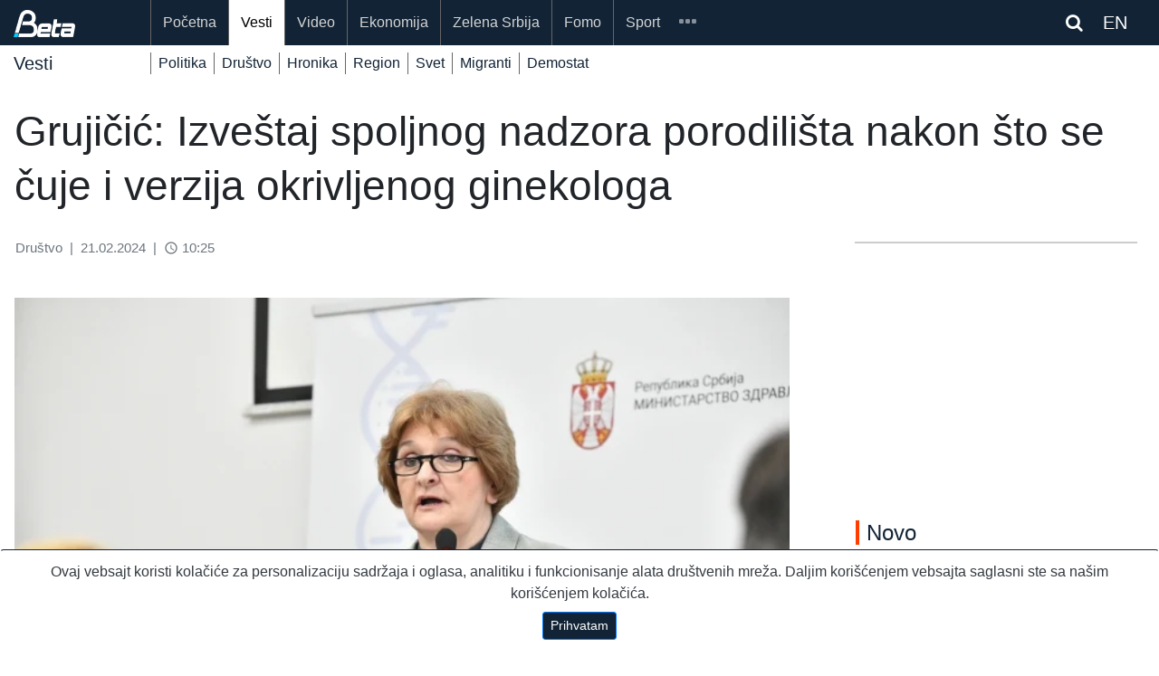

--- FILE ---
content_type: text/html; charset=UTF-8
request_url: https://beta.rs/content/200438-grujicic-izvestaj-spoljnog-nadzora-porodilista-nakon-sto-se-cuje-i-verzija-okrivljenog-ginekologa
body_size: 12345
content:
<!doctype html>
<html lang="en">
<head>
    <!-- Google tag (gtag.js) -->
<script async src="https://www.googletagmanager.com/gtag/js?id=G-ZLFBJTGXSB"></script>
<script>
    window.dataLayer = window.dataLayer || [];
    function gtag(){dataLayer.push(arguments);}
    gtag('js', new Date());

    gtag('config', 'G-ZLFBJTGXSB');
</script>

<!-- Default Statcounter code for Beta http://beta.rs -->
<script type="text/javascript">
    var sc_project=10754211;
    var sc_invisible=1;
    var sc_security="545a7340";
</script>
<script type="text/javascript"
        src="https://www.statcounter.com/counter/counter.js"
        async></script>
<noscript><div class="statcounter"><a title="Web Analytics"
                                      href="https://statcounter.com/" target="_blank"><img
                    class="statcounter"
                    src="https://c.statcounter.com/10754211/0/545a7340/1/"
                    alt="Web Analytics"
                    referrerPolicy="no-referrer-when-downgrade"></a></div></noscript>
<!-- End of Statcounter Code -->

<script type="text/javascript" src="https://platform-api.sharethis.com/js/sharethis.js#property=64786ba3413e9c001905a41b&product=inline-share-buttons&source=platform" async="async"></script>
<script src="https://ug.contentexchange.me/static/tracker.js" async></script>
<script src="https://cdn.onesignal.com/sdks/OneSignalSDK.js" defer></script>
<script>
    window.OneSignal = window.OneSignal || [];
    OneSignal.push(function() {
        OneSignal.init({
            appId: "52e965ea-ec58-4842-b1fa-8113f9942605",
        });
    });
</script>    <meta name="theme-color" content="#112335"/>


    <meta name="mobile-web-app-capable" content="yes">
    <meta name="application-name" content="BetaRS">
    <link rel="icon" sizes="512x512" href="/static/beta-logo-512.png">

    <meta charset="utf-8">
    <meta http-equiv="X-UA-Compatible" content="IE=edge"/>
    <meta name="viewport" content="width=device-width, initial-scale=1, shrink-to-fit=no">
    <link rel="manifest" href="/manifest.json">
    <meta name="csrf-token" content="XIvqbN1hEI5eUGKNMIWAuAZ3QkXhAZe1tNpUveTg">
    <link rel="icon" type="image/png" href="/">
    <link rel="shortcut icon" href="/static/beta-logo-192.png" type="image/x-icon"/>

    <link rel="stylesheet" href="https://beta.rs/bootstrap/css/bootstrap.min.css">
    <link rel="stylesheet" href="https://maxcdn.bootstrapcdn.com/font-awesome/4.6.3/css/font-awesome.min.css">
    <link rel="stylesheet" href="https://beta.rs/css/app.css">
    <link rel="stylesheet" href="https://beta.rs/css/betars.css?v1">
    
    <script src="/js/jquery-3.2.1.min.js"></script>
    
    
    <meta name="description" content="ministarka zdravlja danica grujičić izjavila je jutros da očekuje da će u narednih nedelju ili dve, biti objavljeni rezultati stručnog nadzora porodili"/>
    <meta property="og:url"
      content="https://beta.rs//content/200438-grujicic-izvestaj-spoljnog-nadzora-porodilista-nakon-sto-se-cuje-i-verzija-okrivljenog-ginekologa"/>
<meta property="og:type" content="article"/>
<meta property="og:title" content="Grujičić: Izveštaj spoljnog nadzora porodilišta nakon što se čuje i verzija okrivljenog ginekologa"/>
<meta property="og:description" content="ministarka zdravlja danica grujičić izjavila je jutros da očekuje da će u narednih nedelju ili dve, biti objavljeni rezultati stručnog nadzora porodili"/>
    <meta property="og:image" content="https://lh3.googleusercontent.com/Lmz3-sWkgG-5nI0HcyYcMZuN2Vsowrq6m6Halsk2SkUddGPf-n1j0UFVCWPSTb_enMBkW1n9lwOOSeN_-2nvfuIKSAli6gCo"/>


<meta name="twitter:card" content="summary_large_image" />
<meta name="twitter:title" content="Grujičić: Izveštaj spoljnog nadzora porodilišta nakon što se čuje i verzija okrivljenog ginekologa" />
<meta name="twitter:description" content="ministarka zdravlja danica grujičić izjavila je jutros da očekuje da će u narednih nedelju ili dve, biti objavljeni rezultati stručnog nadzora porodili" />
<meta name="twitter:site" content="@AgencijaBeta" />
<meta name="twitter:creator" content="@AgencijaBeta" />

<meta property="twitter:image" content="https://lh3.googleusercontent.com/Lmz3-sWkgG-5nI0HcyYcMZuN2Vsowrq6m6Halsk2SkUddGPf-n1j0UFVCWPSTb_enMBkW1n9lwOOSeN_-2nvfuIKSAli6gCo"/>
<script src="https://ug.contentexchange.me/static/tracker.js" async></script>
    <title>    Grujičić: Izveštaj spoljnog nadzora porodilišta nakon što se čuje i verzija okrivljenog ginekologa - BetaRS
</title>
    <script async src="https://securepubads.g.doubleclick.net/tag/js/gpt.js"></script>
    <script>
        window.googletag = window.googletag || {cmd: []};
        googletag.cmd.push(function () {
            googletag.defineSlot('/20059645/sec_eko_top', [[970, 250], [728, 90], [320, 100], [320, 50]], 'div-gpt-ad-1660741741449-0').addService(googletag.pubads());
            googletag.pubads().enableSingleRequest();
            googletag.pubads().collapseEmptyDivs();
            googletag.enableServices();
        });

        document.addEventListener('scroll', function () {
            if (!window.articleRead) {
                gtag('event', 'article_read', {
                    'event_category': 'engagement',
                    'event_label': '/content/200438-grujicic-izvestaj-spoljnog-nadzora-porodilista-nakon-sto-se-cuje-i-verzija-okrivljenog-ginekologa',
                    'value': 30
                });
                window.articleRead = true;
            }
        });
    </script>
    
    
    
    
    

    
</head>
<body>
<div id="app">

    <section id="header"></section>

    <section id="navigation">
        
            <div class="mainmenu">
    <div class="container article">
        <nav class="navbar navbar-expand-xl navbar-dark">
            <a class="navbar-brand" href="/">
                                <img src="/static/beta_logo_blue.png" alt="BetaRS Logo" class="img-fluid" style="width:50%;">
            </a>













            <div class="searchlink order-md-1 order-sm-2"  id="searchlink">
    <div class="ml-1">
        
        
        
        <span class="fa fa-search text-white" ></span>

        <a target="_blank" href="https://betabriefing.com" class="d-inline ml-3 text-white">
            EN
        </a>
    </div>

</div>
<div class="searchform" id="searchform">
    <form id="search" action="/search">
        <input type="text" class="search-input" id="s" name="query" placeholder="pretraga...">
    </form>
</div>
            <button class="navbar-toggler order-2" type="button" data-toggle="slide-collapse"
                    data-target="#slide-navbar-collapse"
                    aria-controls="navbarNavAltMarkup" aria-expanded="false" aria-label="Toggle navigation">
                <span class="navbar-toggler-icon"></span>
            </button>

            <div class="collapse navbar-collapse" id="slide-navbar-collapse">
                <div class="nav navbar-nav">

                                                                                        <a class="nav-item nav-link "
                           href="/">Početna</a>
                                                                    <a class="nav-item nav-link active"
                           href="/category/vesti">Vesti</a>
                                                                    <a class="nav-item nav-link "
                           href="/category/video">Video</a>
                                                                    <a class="nav-item nav-link "
                           href="/category/ekonomija">Ekonomija</a>
                                                                    <a class="nav-item nav-link "
                           href="/category/zelena-srbija">Zelena Srbija</a>
                                                                    <a class="nav-item nav-link "
                           href="/category/fomo">Fomo</a>
                                                                    <a class="nav-item nav-link "
                           href="/category/sport">Sport</a>
                    
                                                                <a class="nav-item nav-link    d-lg-none d-xl-none"
                           href="/category/des"
                        >DES</a>
                                            <a class="nav-item nav-link    d-lg-none d-xl-none"
                           href="/category/scena"
                        >Scena</a>
                                            <a class="nav-item nav-link    d-lg-none d-xl-none"
                           href="/category/zanimljivosti"
                        >Zanimljivosti</a>
                                            <a class="nav-item nav-link    d-lg-none d-xl-none"
                           href="/category/tehnologija"
                        >Tehnologija</a>
                                            <a class="nav-item nav-link    d-lg-none d-xl-none"
                           href="/category/oms"
                        >OMS</a>
                                            <a class="nav-item nav-link    d-lg-none d-xl-none"
                           href="/category/mediji"
                        >Mediji</a>
                    
                    <div class="nav-item dropdown d-none d-lg-block d-xl-block">
                        <a id="navMore" class="nav-link" href="#">
                            <span id="iconMore" class="icon icon-more"></span>
                        </a>
                        <div class="dropdown-menu">
                            
                                                                <a class="nav-link  "
                                   href="/category/des"
                                >DES</a>
                            
                                                                <a class="nav-link  "
                                   href="/category/scena"
                                >Scena</a>
                            
                                                                <a class="nav-link  "
                                   href="/category/zanimljivosti"
                                >Zanimljivosti</a>
                            
                                                                <a class="nav-link  "
                                   href="/category/tehnologija"
                                >Tehnologija</a>
                            
                                                                <a class="nav-link  "
                                   href="/category/oms"
                                >OMS</a>
                            
                                                                <a class="nav-link  "
                                   href="/category/mediji"
                                >Mediji</a>
                                                    </div>
                    </div>
                </div>













            </div>


        </nav>

    </div>

</div>
<div class="menu-overlay"></div>

<div class="submenu">
        <div class="container">
            <nav class="navbar navbar-expand-lg navbar-dark">
                <div class="navbar-brand" >
                    Vesti
                </div>
                                <div class="collapse navbar-collapse hsubmenu" id="navbarNavAltMarkup">
                    <div class="navbar-nav">
                                                    <a class="nav-item nav-link "
                               href="/category/vesti/politika-vesti-srbija">Politika</a>
                                                    <a class="nav-item nav-link "
                               href="/category/vesti/vesti-drustvo">Društvo</a>
                                                    <a class="nav-item nav-link "
                               href="/category/vesti/vesti-hronika">Hronika</a>
                                                    <a class="nav-item nav-link "
                               href="/category/vesti/vesti-region">Region</a>
                                                    <a class="nav-item nav-link "
                               href="/category/vesti/vesti-svet">Svet</a>
                                                    <a class="nav-item nav-link "
                               href="/category/vesti/drustvo-migranti">Migranti</a>
                                                    <a class="nav-item nav-link "
                               href="/category/vesti/politika-demostat">Demostat</a>
                                            </div>
                </div>
                            </nav>
        </div>
    </div>











<script type="text/javascript">
    var search_query = '';

    $(document).ready(function () {
        var $target = $('#navMore')
        var $targetIcon = $('#iconMore')

        $('#searchlink').on('click', function(e) {
            $("#searchform").toggleClass('open');
        });

        let queryString = $(this).find('input.search-input')

        const onSearch = () => {
            console.log(queryString.val())
        }



        $(queryString).on("keyup", () =>{

        })
        $('#searchlink2').on('click', function(e) {
            $("#searchform2").toggleClass('open');
        });

        $target.click(function (event) {
            $('.dropdown-menu').show();
        });

        $(document).on("click", function (event) {
            if (event.target.id != $target.attr('id') && event.target.id != $targetIcon.attr('id')) {
                $('.dropdown-menu').hide();
            }
        });
        $('#search2').keypress(function (e) {

            if (e.keyCode == 13) {
                e.preventDefault();
                console.log("PERA", $(this).val());
                window.location.assign('/search?query=' + $(this).val() )
            }
        });
        $('.search-query1').keypress(function (e) {

            if (e.keyCode == 13) {
                e.preventDefault();
                  window.location.assign('/search?query=' + $('.search-query1').val() + '&_token=' + $('meta[name="csrf-token"]').attr('content'))
            }
        });
        $('.search-query2').keypress(function (e) {

            if (e.keyCode == 13) {
                e.preventDefault();
                window.location.assign('/search?query=' + $('.search-query2').val() + '&_token=' + $('meta[name="csrf-token"]').attr('content'))
            }
        });
    });
</script>

    </section>

    <section id="content">
        <div class="container-full bg-white">
            <div class="container white-background">
                    <div class="row wrap fill-height article  pr-lg-4 pt-4 pb-5">
        <div class="col-12 d-block d-md-block">
                                </div>
        
        <div class="col-12 mb-3">
            <h1 class="hedaline content-title">Grujičić: Izveštaj spoljnog nadzora porodilišta nakon što se čuje i verzija okrivljenog ginekologa</h1>
        </div>
        
            
            
                
            
            
                
        



        <div class="col-12 col-sm-12 col-md-12 col-lg-9 pr-lg-5">



            <script type="application/ld+json">
    {
      "@context": "https://schema.org",
      "@type": "NewsArticle",
      "mainEntityOfPage": {
           "@type": "WebPage",
            "@id": "/content/200438-grujicic-izvestaj-spoljnog-nadzora-porodilista-nakon-sto-se-cuje-i-verzija-okrivljenog-ginekologa"
        },
      "headline": "Grujičić: Izveštaj spoljnog nadzora porodilišta nakon što se čuje i verzija okrivljenog ginekologa",
      "description": "Ministarka zdravlja Danica Grujičić izjavila je jutros da očekuje da će u narednih nedelju ili...",
                "image": [
        "https://lh3.googleusercontent.com/Lmz3-sWkgG-5nI0HcyYcMZuN2Vsowrq6m6Halsk2SkUddGPf-n1j0UFVCWPSTb_enMBkW1n9lwOOSeN_-2nvfuIKSAli6gCo"

          ],
        "datePublished": "2024-02-21 10:25:12",
      "dateModified": "2024-02-21 10:25:12",
      "author": [
          {
          "@type": "Person",
          "name": "DEK",
          "url": "https://beta.rs"
          }
        ],
        "publisher":{
            "@type": "Organization",
            "name": "Novinska agencija Beta",
            "url": "https://beta.rs"
          }
    }
</script><div class="content text-dark mb-5 pr-lg-4">
    <div class="col-12 mb-4 text-muted">
        <div class="row py-0">
            <div class="col-12 px-0">
                <small>
                    Društvo
                                                            <span class="px-1">|</span> 21.02.2024

                    <span class="px-1">|</span> <i class="material-icons"
                                                   style="font-size: 16px;position:relative; top:3px;">
                        access_time
                    </i> 10:25

                </small>
            </div>
            <div class="col-12 px-0 mt-3 text-right">
                <div class="sharethis-inline-share-buttons px-0"></div>
            </div>
        </div>
    </div>

    <div class="lead-image mb-1">
    
    
    
    
    <div class="">
        <img class="img-fluid" rel="preload" as="image" src="https://lh3.googleusercontent.com/Lmz3-sWkgG-5nI0HcyYcMZuN2Vsowrq6m6Halsk2SkUddGPf-n1j0UFVCWPSTb_enMBkW1n9lwOOSeN_-2nvfuIKSAli6gCo=w850-rw"
             alt="Grujičić: Izveštaj spoljnog nadzora porodilišta nakon što se čuje i verzija okrivljenog ginekologa"
             width="100%"
             style="display: block"
        >

    </div>
            <div class="row">
            <div class="col-12">
                <div class="text-muted"><small>Foto: Beta/MILAN ILIC</small></div>
            </div>
        </div>
    </div>
<p><b>Ministarka zdravlja Danica Grujičić izjavila je jutros da očekuje da će u narednih nedelju ili dve, biti objavljeni rezultati stručnog nadzora porodilišta u Sremskoj Mitrovici u kojem se porodila Marica Mihajlović, koja tvrdi da je njena beba preminula od povreda nanetih tokom porođaja.</b><br><br>Grujičić je za Radio-televiziju Srbije navela da spoljni nadzor koji je pokrenut, ne može biti potpun dok se ne obavi razgovor i sa okrivljenim lekarom, koji je priveden.</p><p>"Obratili smo se tužilaštvu da omogući pristup njemu i da čujemo i njegovu verziju događaja jer jedino tako možete da vidite šta se desilo... jednostavno će ga pitati o medicinskim stavovima koje on treba da prokomentariše kao lekar", rekla je ministarka.</p><p>Njena glavna zamerka je, kako je rekla, to što nije pokrenut unutrašnji stručni nadzor.</p><p>"Kad god se neki incident desi, napravi se sastanak, napravi se unutrašnji stručni nadzor. Da su kolege možda porazgovarale sa majkom, da je sve to bilo drugačije, da su pokazali malo, da kažem, psihološkog umeća, možda sve to ne bi bilo tako dramatično. Ovako je došlo do jedne jako ružne generalizacije i mogu da vam kažem da su ogorčeni ginekolozi i akušeri, pogotovo oni koji smatraju da vrlo odgovorno i pošteno rade svoj posao", navela je Grujičićeva.</p><p>Grujičić je navela i da stručna komisija pravi informator za sve trudnice, u kojem će biti pojašnjeno i kakvi zahvati se ne smatraju nasiljem, nego predstavljuju medicinski zahvate da pomognu da beba što pre izađe, kao i o tome šta sve može da se desi za vreme trudnoće.</p>
    <div class="row pt-4">
        <div class="col-12 px-0 text-right">
            <div class="sharethis-inline-share-buttons col-12 px-0 text-right"></div>
        </div>
    </div>

    <div class="border-top border-dark mt-4">

</div>
<div class="container pr-0 pt-4 pb-2 pl-0 mb-2">
    <div class="row ">
        <div class="col-md-12 module-head head-transparent">
            <h3 class="head-bullet tag tag-teme font-weight-bold  p-0 mb-0 " mid="0:0"  >
                Teme
            </h3>
        </div>
    </div>
</div>
<div class="tags">
            
            <span class="badge badge-pill badge-light border-1 rounded-0  border-dark flex mx-2 px-2 mb-3 px-3 py-2">
                <a class="text-dark text-uppercase" href="https://beta.rs/search?query=porodili%C5%A1te&amp;_token=XIvqbN1hEI5eUGKNMIWAuAZ3QkXhAZe1tNpUveTg"
                   target="_self">
                    porodilište
                </a>
            </span>

                    
            <span class="badge badge-pill badge-light border-1 rounded-0  border-dark flex mx-2 px-2 mb-3 px-3 py-2">
                <a class="text-dark text-uppercase" href="https://beta.rs/search?query=Sremska%20Mitrovica&amp;_token=XIvqbN1hEI5eUGKNMIWAuAZ3QkXhAZe1tNpUveTg"
                   target="_self">
                    Sremska Mitrovica
                </a>
            </span>

                    
            <span class="badge badge-pill badge-light border-1 rounded-0  border-dark flex mx-2 px-2 mb-3 px-3 py-2">
                <a class="text-dark text-uppercase" href="https://beta.rs/search?query=danica%20gruji%C4%8Di%C4%87&amp;_token=XIvqbN1hEI5eUGKNMIWAuAZ3QkXhAZe1tNpUveTg"
                   target="_self">
                    danica grujičić
                </a>
            </span>

                    
            <span class="badge badge-pill badge-light border-1 rounded-0  border-dark flex mx-2 px-2 mb-3 px-3 py-2">
                <a class="text-dark text-uppercase" href="https://beta.rs/search?query=marica%20mihajlovi%C4%87&amp;_token=XIvqbN1hEI5eUGKNMIWAuAZ3QkXhAZe1tNpUveTg"
                   target="_self">
                    marica mihajlović
                </a>
            </span>

            
</div>


<banner-view :position="frontpageLDB1"></banner-view>

</div>
<style>
    .container {
        max-width: 1280px !important;
    }
    .opacity-1 {
        background-color: rgba(20,84,126,0.2);
    }
</style>


            <div class="row mt-4">
                <div class="col-12 pr-lg-4">
                    <!-- mid: 795 --><div class="row my-3 d-flex text-center">
        <div class="col-12">
            <script async src="https://pagead2.googlesyndication.com/pagead/js/adsbygoogle.js?client=ca-pub-3445168514046860"      crossorigin="anonymous"></script> <!-- Display --> <ins class="adsbygoogle"      style="display:block"      data-ad-client="ca-pub-3445168514046860"      data-ad-slot="5656936888"      data-ad-format="auto"      data-full-width-responsive="true"></ins> <script>      (adsbygoogle = window.adsbygoogle || []).push({}); </script>
        </div>
    </div>
<!-- mid: 115 --><!-- mid: 395 --><!-- mid: 122 --><div class="border-top border-dark">

</div>
<div class="container pr-0 pt-4 pb-2 pl-0 mb-2">
    <div class="row ">
        <div class="col-md-12 module-head head-transparent">
            <h3 class="head-bullet tag tag-društvo font-weight-bold  p-0 mb-0 " mid="122:24"  >
                Društvo
            </h3>
        </div>
    </div>
</div>
<div class="row">
                    <div class="col-12 col-md-6 col-lg-6 mb-3">
            <!--card-->
<div class="card border-0 h-100 mobile-space-bottom w-100 mb-sm-3">
    <a href="/content/238371-unsprs-skracenje-casova-problematicna-mera-koja-moze-imati-negativne-posledice" aria-label="UNSPRS: Skraćenje časova problematična mera, koja može imati negativne posledice">
        
        

        
        
        
        
        
        
        
        <div class="image-wrapper">
                            <img class="img-fluid" rel="preload" as="image" src="https://lh3.googleusercontent.com/ihnIPedN1We_CI0y2fAgT8x6TNM6p_RKjTAEOUwbv4Rp5meP3WUbV7JM0L80eRemIVeq3wOfU7FMtEuaZGJKjfSHHXsDEaCbnw"
                     alt="UNSPRS: Skraćenje časova problematična mera, koja može imati negativne posledice">
                                </div>

        
        
    </a>
    <div class="mt-2 d-md-block text-left px-3 mb-auto">
        <a href="/content/238371-unsprs-skracenje-casova-problematicna-mera-koja-moze-imati-negativne-posledice" class="text-dark" aria-label="UNSPRS: Skraćenje časova problematična mera, koja može imati negativne posledice">
            <h4 class="pb-0 mb-0"><b>UNSPRS: Skraćenje časova problematična mera, koja može imati negativne posledice</b></h4>
        </a>
            </div>
    <div class="card-link px-3 py-2">
        <div class="row ">
    
        
            
            
                
            
        

    
    <div class="col-5">
        <div class="text-muted">
            <i class="material-icons" style="font-size: 16px;position:relative; top:3px;">
                access_time
            </i>
            1 sat
        </div>
    </div>
        <div class="col-7">
        <div class="table-responsive text-right">

    <a class="tag-drustvo tag  float-right"
       href="/category/vesti/drustvo-vesti-srbija">
        Društvo
    </a>

</div>
    </div>
    
</div>
    </div>
</div>
        </div>
                    <div class="col-12 col-md-6 col-lg-6 mb-3">
            <!--card-->
<div class="card border-0 h-100 mobile-space-bottom w-100 mb-sm-3">
    <a href="/content/238363-naslovne-strane-za-utorak-27-januar-2026-godine" aria-label="Naslovne strane za utorak, 27. januar 2026. godine">
        
        

        
        
        
        
        
        
        
        <div class="image-wrapper">
                            <img class="img-fluid" rel="preload" as="image" src="https://lh3.googleusercontent.com/GElafRLgas6IGZW0sd_ffISZwy4dAK4MVEynXTXWmWwZW_pFuwR3xrQGBH1jHsAfFofkYPka73msPBk-7yHxX5OL5iuKPppTRg"
                     alt="Naslovne strane za utorak, 27. januar 2026. godine">
                                </div>

        
        
    </a>
    <div class="mt-2 d-md-block text-left px-3 mb-auto">
        <a href="/content/238363-naslovne-strane-za-utorak-27-januar-2026-godine" class="text-dark" aria-label="Naslovne strane za utorak, 27. januar 2026. godine">
            <h4 class="pb-0 mb-0"><b>Naslovne strane za utorak, 27. januar 2026. godine</b></h4>
        </a>
            </div>
    <div class="card-link px-3 py-2">
        <div class="row ">
    
        
            
            
                
            
        

    
    <div class="col-5">
        <div class="text-muted">
            <i class="material-icons" style="font-size: 16px;position:relative; top:3px;">
                access_time
            </i>
            1 sat
        </div>
    </div>
        <div class="col-7">
        <div class="table-responsive text-right">

    <a class="tag-drustvo tag  float-right"
       href="/category/vesti/drustvo-vesti-srbija">
        Društvo
    </a>

</div>
    </div>
    
</div>
    </div>
</div>
        </div>
                    <div class="col-12 col-md-6 col-lg-6 mb-3">
            <!--card-->
<div class="card border-0 h-100 mobile-space-bottom w-100 mb-sm-3">
    <a href="/content/238348-dekan-filozofskog-fakulteta-u-novom-sadu-tvrdi-da-je-bio-prinuden-da-pozove-policiju" aria-label="Dekan Filozofskog fakulteta u Novom Sadu tvrdi da je bio prinuđen da pozove policiju">
        
        

        
        
        
        
        
        
        
        <div class="image-wrapper">
                            <img class="img-fluid" rel="preload" as="image" src="https://lh3.googleusercontent.com/Mqc3lElF8f6tFVgyHXASFclvxg4UdeTNd1pSge70YMVKTGvqRJDApwRpw79nRLsTQ3m2hK5mgwj3YTDDe_XjX4T88OVzT6FS"
                     alt="Dekan Filozofskog fakulteta u Novom Sadu tvrdi da je bio prinuđen da pozove policiju">
                                </div>

        
        
    </a>
    <div class="mt-2 d-md-block text-left px-3 mb-auto">
        <a href="/content/238348-dekan-filozofskog-fakulteta-u-novom-sadu-tvrdi-da-je-bio-prinuden-da-pozove-policiju" class="text-dark" aria-label="Dekan Filozofskog fakulteta u Novom Sadu tvrdi da je bio prinuđen da pozove policiju">
            <h4 class="pb-0 mb-0"><b>Dekan Filozofskog fakulteta u Novom Sadu tvrdi da je bio prinuđen da pozove policiju</b></h4>
        </a>
            </div>
    <div class="card-link px-3 py-2">
        <div class="row ">
    
        
            
            
                
            
        

    
    <div class="col-5">
        <div class="text-muted">
            <i class="material-icons" style="font-size: 16px;position:relative; top:3px;">
                access_time
            </i>
            16 sati
        </div>
    </div>
        <div class="col-7">
        <div class="table-responsive text-right">

    <a class="tag-drustvo tag  float-right"
       href="/category/vesti/drustvo-vesti-srbija">
        Društvo
    </a>

</div>
    </div>
    
</div>
    </div>
</div>
        </div>
                    <div class="col-12 col-md-6 col-lg-6 mb-3">
            <!--card-->
<div class="card border-0 h-100 mobile-space-bottom w-100 mb-sm-3">
    <a href="/content/238344-prevoznici-srbije-svi-teretni-granicni-prelazi-sa-zemljama-sengena-blokirani-cekamo-resenje" aria-label="Prevoznici Srbije: Svi teretni granični prelazi sa zemljama Šengena blokirani">
        
        

        
        
        
        
        
        
        
        <div class="image-wrapper">
                            <img class="img-fluid" rel="preload" as="image" src="https://lh3.googleusercontent.com/yEAdlx8Yz3-wCUD-6lkLxzllNGB8kOdURFgHGkZagHXrZtLjQyW5tYbRrX7TMUFMI8YprtOcXtYXOhCYGVYTr05Z5F_-nB8JvA"
                     alt="Prevoznici Srbije: Svi teretni granični prelazi sa zemljama Šengena blokirani">
                                </div>

        
        
    </a>
    <div class="mt-2 d-md-block text-left px-3 mb-auto">
        <a href="/content/238344-prevoznici-srbije-svi-teretni-granicni-prelazi-sa-zemljama-sengena-blokirani-cekamo-resenje" class="text-dark" aria-label="Prevoznici Srbije: Svi teretni granični prelazi sa zemljama Šengena blokirani">
            <h4 class="pb-0 mb-0"><b>Prevoznici Srbije: Svi teretni granični prelazi sa zemljama Šengena blokirani</b></h4>
        </a>
            </div>
    <div class="card-link px-3 py-2">
        <div class="row ">
    
        
            
            
                
            
        

    
    <div class="col-5">
        <div class="text-muted">
            <i class="material-icons" style="font-size: 16px;position:relative; top:3px;">
                access_time
            </i>
            17 sati
        </div>
    </div>
        <div class="col-7">
        <div class="table-responsive text-right">

    <a class="tag-drustvo tag  float-right"
       href="/category/vesti/drustvo-vesti-srbija">
        Društvo
    </a>

</div>
    </div>
    
</div>
    </div>
</div>
        </div>
    </div>
<!-- mid: 1056 --><div data-contentexchange-widget="cwMFd6GXdXbG4EXDo" data-contentexchange-source="ug"></div>
                </div>
            </div>
        </div>
        <div class="col-12 col-sm-12 col-md-12 col-lg-3 border-top border-dark fill-height p-0 right-content mt-2 overflow-x-hidden">
            <!-- mid: 701 --><div class="row my-3 d-flex text-center">
        <div class="col-12">
            <script async src="https://pagead2.googlesyndication.com/pagead/js/adsbygoogle.js?client=ca-pub-3445168514046860"      crossorigin="anonymous"></script> <!-- Display --> <ins class="adsbygoogle"      style="display:block"      data-ad-client="ca-pub-3445168514046860"      data-ad-slot="5656936888"      data-ad-format="auto"      data-full-width-responsive="true"></ins> <script>      (adsbygoogle = window.adsbygoogle || []).push({}); </script>
        </div>
    </div>
<!-- mid: 1073 --><div class="container pr-0 pt-4 pb-2 pl-0 mb-2">
    <div class="row ">
        <div class="col-md-12 module-head head-transparent">
            <h3 class="head-bullet tag tag-novo font-weight-bold  p-0 mb-0 " mid="1073:35"  >
                Novo
            </h3>
        </div>
    </div>
</div>

                    
            <div class="pb-1">
                
                <div class="card horisontal w-100 mt-1 mb-1">
    <div class="row">
        <div class="col-6 pr-3">
            <a href="/content/238374-belgijski-javni-servis-vestacka-inteligencija-remeti-posetu-vikipediji" class="text-dark">
                <div class="image-wrapper">
                    <img class="img-fluid" rel="preload" as="image" src="https://lh3.googleusercontent.com/qPi-L-lJT-J7EWw7u0FZU6eCTC-fLF7Wd6pogqsp7nKP8RL6yDNqB2GSxTd-xid6aqI_jDWX3diEV5tzdhpCxqcnXBQpSIrrCw"
                         alt="Belgijski javni servis: Veštačka inteligencija remeti posetu Vikipediji">
                                    </div>










            </a>

        </div>
        <div class="col-6 pl-0 pr-3">
            <div class="card-body px-1 py-0 pt-2 h-85 ">
                <a href="/content/238374-belgijski-javni-servis-vestacka-inteligencija-remeti-posetu-vikipediji" class="text-dark">
                    <div class="title"><b>Belgijski javni servis: Veštačka inteligencija remeti posetu Vikipediji</b></div>
                </a>
                            </div>

        </div>
    </div>
</div>
            </div>
                    
            <div class="pb-1">
                
                <div class="card horisontal w-100 mt-1 mb-1">
    <div class="row">
        <div class="col-6 pr-3">
            <a href="/content/238373-cadez-steta-za-ekonomije-zapadnog-balkana-100-miliona-evra-dnevno-zbog-birokratskih-procedura-eu" class="text-dark">
                <div class="image-wrapper">
                    <img class="img-fluid" rel="preload" as="image" src="https://lh3.googleusercontent.com/RKWWN7kOyv_ermsZOWlvYKd9SiWQMGGfcszRjaBSbTQdDt_NRmefFchhZl7Bg4NXpbk5U2urFPyYqGHK4TS2DCT_KrD7yG_R4Q"
                         alt="Birokratija EU pravi dnevnu štetu ekonomijama Zapadnog Balkana od 100 miliona evra">
                                    </div>










            </a>

        </div>
        <div class="col-6 pl-0 pr-3">
            <div class="card-body px-1 py-0 pt-2 h-85 ">
                <a href="/content/238373-cadez-steta-za-ekonomije-zapadnog-balkana-100-miliona-evra-dnevno-zbog-birokratskih-procedura-eu" class="text-dark">
                    <div class="title"><b>Birokratija EU pravi dnevnu štetu ekonomijama Zapadnog Balkana od 100 miliona evra</b></div>
                </a>
                            </div>

        </div>
    </div>
</div>
            </div>
                    
            <div class="pb-1">
                
                <div class="card horisontal w-100 mt-1 mb-1">
    <div class="row">
        <div class="col-6 pr-3">
            <a href="/content/238372-sandic-novi-dss-potrebna-je-revizija-evropskog-puta-srbije-uspostaviti-saradnju-bez-clanstva" class="text-dark">
                <div class="image-wrapper">
                    <img class="img-fluid" rel="preload" as="image" src="https://lh3.googleusercontent.com/ptEqdzrrtcFr5Kp7X-m1p2rHPEoMPu_91XeqfTcKyW2ghET6opF7_wAiJ1AFAW5P5ixAisoNaxk-GEDbB35y_pp5boRXtXUM9A"
                         alt="Sandić (Novi DSS): Potrebna je revizija evropskog puta Srbije, uspostaviti saradnju bez članstva">
                                    </div>










            </a>

        </div>
        <div class="col-6 pl-0 pr-3">
            <div class="card-body px-1 py-0 pt-2 h-85 ">
                <a href="/content/238372-sandic-novi-dss-potrebna-je-revizija-evropskog-puta-srbije-uspostaviti-saradnju-bez-clanstva" class="text-dark">
                    <div class="title"><b>Sandić (Novi DSS): Potrebna je revizija evropskog puta Srbije, uspostaviti saradnju bez članstva</b></div>
                </a>
                            </div>

        </div>
    </div>
</div>
            </div>
                    
            <div class="pb-1">
                
                <div class="card horisontal w-100 mt-1 mb-1">
    <div class="row">
        <div class="col-6 pr-3">
            <a href="/content/238371-unsprs-skracenje-casova-problematicna-mera-koja-moze-imati-negativne-posledice" class="text-dark">
                <div class="image-wrapper">
                    <img class="img-fluid" rel="preload" as="image" src="https://lh3.googleusercontent.com/ihnIPedN1We_CI0y2fAgT8x6TNM6p_RKjTAEOUwbv4Rp5meP3WUbV7JM0L80eRemIVeq3wOfU7FMtEuaZGJKjfSHHXsDEaCbnw"
                         alt="UNSPRS: Skraćenje časova problematična mera, koja može imati negativne posledice">
                                    </div>










            </a>

        </div>
        <div class="col-6 pl-0 pr-3">
            <div class="card-body px-1 py-0 pt-2 h-85 ">
                <a href="/content/238371-unsprs-skracenje-casova-problematicna-mera-koja-moze-imati-negativne-posledice" class="text-dark">
                    <div class="title"><b>UNSPRS: Skraćenje časova problematična mera, koja može imati negativne posledice</b></div>
                </a>
                            </div>

        </div>
    </div>
</div>
            </div>
                    
            <div class="pb-1">
                
                <div class="card horisontal w-100 mt-1 mb-1">
    <div class="row">
        <div class="col-6 pr-3">
            <a href="/content/238370-evropski-parlament-obelezava-medunarodni-dan-secanja-na-holokaust" class="text-dark">
                <div class="image-wrapper">
                    <img class="img-fluid" rel="preload" as="image" src="https://lh3.googleusercontent.com/ATsEHuSrl6_YJjtAZOhwPqfdDcxoqrtYVo8AvovyB3An02erWWgm7_gjOcs_UvmTb5nBFmMWVsTjS6xeEwQywvEq6lNAP3sKTB4"
                         alt="Evropski parlament obeležava Međunarodni dan sećanja na holokaust">
                                    </div>










            </a>

        </div>
        <div class="col-6 pl-0 pr-3">
            <div class="card-body px-1 py-0 pt-2 h-85 ">
                <a href="/content/238370-evropski-parlament-obelezava-medunarodni-dan-secanja-na-holokaust" class="text-dark">
                    <div class="title"><b>Evropski parlament obeležava Međunarodni dan sećanja na holokaust</b></div>
                </a>
                            </div>

        </div>
    </div>
</div>
            </div>
        <!-- mid: 726 --><script async src="https://securepubads.g.doubleclick.net/tag/js/gpt.js"></script> <script>   window.googletag = window.googletag || {cmd: []};   googletag.cmd.push(function() {     googletag.defineSlot('/20059645/Rect', [[300, 600], [300, 250], [320, 480], [336, 280]], 'div-gpt-ad-1736937234770-0').setTargeting('art-politika-right', ['art-pol-kosovo-right4', 'art-pol-right-vojvodina4', 'art-pol-srbija-right4']).setTargeting('art-svet-right', ['art-svt-drustvo-right4', 'art-svt-politika-right4']).setTargeting('art-ekonomija-right', ['art-ekonomija-right-4']).setTargeting('art-region-right', ['art-reg-drustvo-right4', 'art-reg-politika-right4']).setTargeting('art-drustvo-right', ['art-dru-kosovo-right4', 'art-dru-srbija-right4', 'art-dru-vojvodina-right4']).addService(googletag.pubads());     googletag.pubads().enableSingleRequest();     googletag.pubads().collapseEmptyDivs();     googletag.enableServices();   }); </script>
    <div class="row my-3 d-flex text-center">
        <div class="col-12">
            <!-- /20059645/Rect --> <div id='div-gpt-ad-1736937234770-0' style='min-width: 300px; min-height: 250px;'>   <script>     googletag.cmd.push(function() { googletag.display('div-gpt-ad-1736937234770-0'); });   </script> </div>
        </div>
    </div>
<!-- mid: 80 --><div class="container pr-0 pt-4 pb-2 pl-0 mb-2">
    <div class="row ">
        <div class="col-md-12 module-head head-transparent">
            <h3 class="head-bullet tag tag-dnevni-evropski-servis font-weight-bold  p-0 mb-0 " mid="80:32"  >
                Dnevni evropski servis
            </h3>
        </div>
    </div>
</div>


<div class="row pb-2 mb-2 border-bottom border-dark">
                    <div class="col-12 col-sm-6 col-md-6 col-lg-12">
            <!--card-->
<div class="card border-0 h-100 mobile-space-bottom w-100 mb-sm-3">
    <a href="/content/238354-crna-gora-zatvorila-jos-jedno-poglavlje-u-pregovorima-sa-eu" aria-label="Crna Gora zatvorila još jedno poglavlje u pregovorima sa EU">
        
        

        
        
        
        
        
        
        
        <div class="image-wrapper">
                            <img class="img-fluid" rel="preload" as="image" src="https://lh3.googleusercontent.com/Ot2RxTDgNqX_WUN2XnHpHpIFcaiJVd-Bq3w3TG7gYZvKEVBMVSqKkMtBqiL1-Q5Qaj_p_PrPLlKpVMd2wLKkn7PRaejveCF0"
                     alt="Crna Gora zatvorila još jedno poglavlje u pregovorima sa EU">
                                </div>

        
        
    </a>
    <div class="mt-2 d-md-block text-left px-0 mb-auto">
        <a href="/content/238354-crna-gora-zatvorila-jos-jedno-poglavlje-u-pregovorima-sa-eu" class="text-dark" aria-label="Crna Gora zatvorila još jedno poglavlje u pregovorima sa EU">
            <h4 class="pb-0 mb-0"><b>Crna Gora zatvorila još jedno poglavlje u pregovorima sa EU</b></h4>
        </a>
            </div>
    <div class="card-link px-3 py-2">
        <div class="row ">
    
        
            
            
                
            
        

    
    <div class="col-5">
        <div class="text-muted">
            <i class="material-icons" style="font-size: 16px;position:relative; top:3px;">
                access_time
            </i>
            13 sati
        </div>
    </div>
    
</div>
    </div>
</div>
        </div>
    </div>

<!-- mid: 87 --><div class="container pr-0 pt-4 pb-2 pl-0 mb-2">
    <div class="row ">
        <div class="col-md-12 module-head head-transparent">
            <h3 class="head-bullet tag tag-šta-drugi-čitaju font-weight-bold  p-0 mb-0 " mid="87:21"  >
                Šta drugi čitaju
            </h3>
        </div>
    </div>
</div>

                    
            <div class="border-bottom border-dotted border-dark pb-3 mb-3">
                
                <div class="card horisontal w-100 mt-1 mb-1">
    <div class="row">
        <div class="col-6 pr-3">
            <a href="/content/238304-seks-afera-u-croj-gori-bivsi-savetnik-predsednika-drzave-i-drzavna-sekretarka-tvrde-da-su-zrtve" class="text-dark">
                <div class="image-wrapper">
                    <img class="img-fluid" rel="preload" as="image" src="https://lh3.googleusercontent.com/cZsGcjS2-AElW7O0I-JuVO-yQ_egjmfNTUOuey8MRmu2owv7Q4Sd-uFRORT7gKUDdmuPmCaK6x6LFPHBHwdH3KAwNWBIz4q1SQ"
                         alt="Seks afera u Crnoj Gori: Bivši savetnik predsednika države i državna sekretarka tvrde da su žrtve">
                                    </div>










            </a>

        </div>
        <div class="col-6 pl-0 pr-3">
            <div class="card-body px-1 py-0 pt-2 h-85 ">
                <a href="/content/238304-seks-afera-u-croj-gori-bivsi-savetnik-predsednika-drzave-i-drzavna-sekretarka-tvrde-da-su-zrtve" class="text-dark">
                    <div class="title"><b>Seks afera u Crnoj Gori: Bivši savetnik predsednika države i državna sekretarka tvrde da su žrtve</b></div>
                </a>
                            </div>

        </div>
    </div>
</div>
            </div>
                    
            <div class="border-bottom border-dotted border-dark pb-3 mb-3">
                
                <div class="card horisontal w-100 mt-1 mb-1">
    <div class="row">
        <div class="col-6 pr-3">
            <a href="/content/238311-nps-vodostaj-gruzanskog-jezera-nikad-nije-bio-nizi-kao-posledica-nestrateskog-upravljanja" class="text-dark">
                <div class="image-wrapper">
                    <img class="img-fluid" rel="preload" as="image" src="https://lh3.googleusercontent.com/FB8SBygQoc7vdb8eNA_Pd7c41iuY0kf9hRrFgmxn4Ofbnc0C7MULuj31x60xJFbIlBbTCp5MW0BGdwSuJcaBs3xcMCVpXbaT"
                         alt="NPS: Vodostaj Gružanskog jezera nikad nije bio niži kao posledica nestrateškog upravljanja">
                                    </div>










            </a>

        </div>
        <div class="col-6 pl-0 pr-3">
            <div class="card-body px-1 py-0 pt-2 h-85 ">
                <a href="/content/238311-nps-vodostaj-gruzanskog-jezera-nikad-nije-bio-nizi-kao-posledica-nestrateskog-upravljanja" class="text-dark">
                    <div class="title"><b>NPS: Vodostaj Gružanskog jezera nikad nije bio niži kao posledica nestrateškog upravljanja</b></div>
                </a>
                            </div>

        </div>
    </div>
</div>
            </div>
                    
            <div class="border-bottom border-dotted border-dark pb-3 mb-3">
                
                <div class="card horisontal w-100 mt-1 mb-1">
    <div class="row">
        <div class="col-6 pr-3">
            <a href="/content/238344-prevoznici-srbije-svi-teretni-granicni-prelazi-sa-zemljama-sengena-blokirani-cekamo-resenje" class="text-dark">
                <div class="image-wrapper">
                    <img class="img-fluid" rel="preload" as="image" src="https://lh3.googleusercontent.com/yEAdlx8Yz3-wCUD-6lkLxzllNGB8kOdURFgHGkZagHXrZtLjQyW5tYbRrX7TMUFMI8YprtOcXtYXOhCYGVYTr05Z5F_-nB8JvA"
                         alt="Prevoznici Srbije: Svi teretni granični prelazi sa zemljama Šengena blokirani">
                                    </div>










            </a>

        </div>
        <div class="col-6 pl-0 pr-3">
            <div class="card-body px-1 py-0 pt-2 h-85 ">
                <a href="/content/238344-prevoznici-srbije-svi-teretni-granicni-prelazi-sa-zemljama-sengena-blokirani-cekamo-resenje" class="text-dark">
                    <div class="title"><b>Prevoznici Srbije: Svi teretni granični prelazi sa zemljama Šengena blokirani</b></div>
                </a>
                            </div>

        </div>
    </div>
</div>
            </div>
                    
            <div class="border-bottom border-dotted border-dark pb-3 mb-3">
                
                <div class="card horisontal w-100 mt-1 mb-1">
    <div class="row">
        <div class="col-6 pr-3">
            <a href="/content/238338-savez-cuk-i-mandic-nisu-bili-na-prijemu-kod-predsednika-zbog-zdravstvenih-problema" class="text-dark">
                <div class="image-wrapper">
                    <img class="img-fluid" rel="preload" as="image" src="https://lh3.googleusercontent.com/-xjKIsDJX5K0-FY8iTdm0cfe5LaZI-xRzlMqRW_QsaRx0TfAJfxWRruqqkJUHmPXkwpTQscbCBrjFgDHphIJAIFTf2naS7zQ7g"
                         alt="Savez: Ćuk i Mandić nisu bili na prijemu kod predsednika zbog zdravstvenih problema">
                                    </div>










            </a>

        </div>
        <div class="col-6 pl-0 pr-3">
            <div class="card-body px-1 py-0 pt-2 h-85 ">
                <a href="/content/238338-savez-cuk-i-mandic-nisu-bili-na-prijemu-kod-predsednika-zbog-zdravstvenih-problema" class="text-dark">
                    <div class="title"><b>Savez: Ćuk i Mandić nisu bili na prijemu kod predsednika zbog zdravstvenih problema</b></div>
                </a>
                            </div>

        </div>
    </div>
</div>
            </div>
                    
            <div class="border-bottom border-dotted border-dark pb-3 mb-3">
                
                <div class="card horisontal w-100 mt-1 mb-1">
    <div class="row">
        <div class="col-6 pr-3">
            <a href="/content/238340-sesti-kandidat-za-generalnog-direktora-rts-a-dragoljub-stankic" class="text-dark">
                <div class="image-wrapper">
                    <img class="img-fluid" rel="preload" as="image" src="https://lh3.googleusercontent.com/qxUv6H5Lw41SUNeWJlNLmEBlykN3cJpxbOPhot2B3NAPnUniyuB6Nw8M5e5m9qf4Sk8JdXhZ79ZdYVkgmtg_LgKFaG2M9EgN4YA"
                         alt="Šesti kandidat za generalnog direktora RTS-a Dragoljub Stankić">
                                    </div>










            </a>

        </div>
        <div class="col-6 pl-0 pr-3">
            <div class="card-body px-1 py-0 pt-2 h-85 ">
                <a href="/content/238340-sesti-kandidat-za-generalnog-direktora-rts-a-dragoljub-stankic" class="text-dark">
                    <div class="title"><b>Šesti kandidat za generalnog direktora RTS-a Dragoljub Stankić</b></div>
                </a>
                            </div>

        </div>
    </div>
</div>
            </div>
        <!-- mid: 753 --><div class="row my-3 d-flex text-center">
        <div class="col-12">
            <script async src="https://pagead2.googlesyndication.com/pagead/js/adsbygoogle.js?client=ca-pub-3445168514046860"      crossorigin="anonymous"></script> <!-- Display --> <ins class="adsbygoogle"      style="display:block"      data-ad-client="ca-pub-3445168514046860"      data-ad-slot="5656936888"      data-ad-format="auto"      data-full-width-responsive="true"></ins> <script>      (adsbygoogle = window.adsbygoogle || []).push({}); </script>
        </div>
    </div>
<!-- mid: 101 --><div class="container pr-0 pt-4 pb-2 pl-0 mb-2">
    <div class="row ">
        <div class="col-md-12 module-head head-transparent">
            <h3 class="head-bullet tag tag-scena font-weight-bold  p-0 mb-0 " mid="101:20"  >
                Scena
            </h3>
        </div>
    </div>
</div>

<div class="row pb-2 mb-2 border-bottom border-dark">
                    <div class="col-12 col-sm-6 col-md-6 col-lg-12">
            <a href="/content/238169-u-nedelju-premijera-regionalne-satiricne-emisije-tjenik" aria-label="U nedelju premijera regionalne satirične emisije  TJEДЕЉNIK ">
                <div class="lazy top-big"
                     data-src="https://lh3.googleusercontent.com/zQmFILByTl_IQYX-Zrzx41XKqtrrINKq5J9va4VtQE72c11p1a5t-YZSiso1HhzXx20SyMxCh635wem9aKBZSUA0Tp-GWZsyZw"
                     style="background-size: cover; background-position: center; width:100%;height:0;display:block;">

                                    </div>
            </a>
        </div>
        <div class="col-12 col-sm-6 col-md-6 col-lg-12 mt-2">
            <a href="/content/238169-u-nedelju-premijera-regionalne-satiricne-emisije-tjenik" class="text-dark" aria-label="U nedelju premijera regionalne satirične emisije  TJEДЕЉNIK ">
                <h4 class="pb-0 mb-0"><b>U nedelju premijera regionalne satirične emisije  TJEДЕЉNIK </b></h4>
            </a>
            <div class="text-muted mt-2">pre 3 dana</div>
        </div>
        
            
                
                
            
        
            
                
            
        



    </div>
<!-- mid: 94 --><div class="container pr-0 pt-4 pb-2 pl-0 mb-2">
    <div class="row ">
        <div class="col-md-12 module-head head-transparent">
            <h3 class="head-bullet tag tag-dogodilo-se font-weight-bold  p-0 mb-0 " mid="94:20"  >
                Dogodilo se
            </h3>
        </div>
    </div>
</div>

<div class="row pb-2 mb-2 border-bottom border-dark">
                    <div class="col-12 col-sm-6 col-md-6 col-lg-12">
            <a href="/content/238283-na-danasnji-dan-26-januar" aria-label="Na današnji dan 26. januar">
                <div class="lazy top-big"
                     data-src="https://lh3.googleusercontent.com/CpyTl1EK3MVMnObr4Pn47diJankehi1VysCbXv1CMMsdGGdSgC38cUV-o6DqUXtO2a0l7RHi9ge4k9wyYbG-EctUW0VmH1wOGZE"
                     style="background-size: cover; background-position: center; width:100%;height:0;display:block;">

                                    </div>
            </a>
        </div>
        <div class="col-12 col-sm-6 col-md-6 col-lg-12 mt-2">
            <a href="/content/238283-na-danasnji-dan-26-januar" class="text-dark" aria-label="Na današnji dan 26. januar">
                <h4 class="pb-0 mb-0"><b>Na današnji dan 26. januar</b></h4>
            </a>
            <div class="text-muted mt-2">pre 1 dan</div>
        </div>
        
            
                
                
            
        
            
                
            
        



    </div>
<!-- mid: 108 --><div class="container pr-0 pt-4 pb-2 pl-0 mb-2">
    <div class="row ">
        <div class="col-md-12 module-head head-transparent">
            <h3 class="head-bullet tag tag-zabava font-weight-bold  p-0 mb-0 " mid="108:20"  >
                Zabava
            </h3>
        </div>
    </div>
</div>

<div class="row pb-2 mb-2 border-bottom border-dark">
                    <div class="col-12 col-sm-6 col-md-6 col-lg-12">
            <a href="/content/238369-leteci-konj-susret-sa-gala-programom-prolecnog-festivala-kroz-vreme-i-prostor" aria-label="Leteći konj“ — susret sa gala programom Prolećnog festivala kroz vreme i prostor">
                <div class="lazy top-big"
                     data-src="https://lh3.googleusercontent.com/mzduSGXNatYPNUjEd6ZnFDgCXVCy3UOxOkSXjfKLxrI2AIo_WDik4p6FxZqRvDP2iulMlYDt4NMZc3mdRD-Zcg1WHXVS0-kOlw"
                     style="background-size: cover; background-position: center; width:100%;height:0;display:block;">

                                    </div>
            </a>
        </div>
        <div class="col-12 col-sm-6 col-md-6 col-lg-12 mt-2">
            <a href="/content/238369-leteci-konj-susret-sa-gala-programom-prolecnog-festivala-kroz-vreme-i-prostor" class="text-dark" aria-label="Leteći konj“ — susret sa gala programom Prolećnog festivala kroz vreme i prostor">
                <h4 class="pb-0 mb-0"><b>Leteći konj“ — susret sa gala programom Prolećnog festivala kroz vreme i prostor</b></h4>
            </a>
            <div class="text-muted mt-2">pre 1 sat</div>
        </div>
        
            
                
                
            
        
            
                
            
        



    </div>
        </div>
    </div>
            </div>
        </div>
    </section>
    <section id="footer">
            <div class="container-fluid footer-background pt-3">
    <div class="container p-1">
        <div class="row d-flex justify-content-between text-white">
            <div class="col-12">
                <ul class="list-unstyled list-inline d-flex justify-content-center my-0 pt-2">
                    <li class="list-inline-item">
                        <a target="_blank" href="https://www.facebook.com/Novinska.agencijaBETA" >
                            <img src="/static/fb1_icon.png" alt="Facebook-icon" title="Facebook-icon" width="20px">

                        </a>
                    </li>
                    <li class="list-inline-item">
                        <a target="_blank" href="https://x.com/AgencijaBeta" >
                            <img src="/static/tw_icon.png" alt="Twitter-icon" title="Twitter-icon"
                                 width="20px">

                        </a>
                    </li>
                    <li class="list-inline-item">
                        <a href="https://www.instagram.com/novinska_agencija_beta/" target="_blank">
                            <img src="/static/insta_icon.png" alt="Instagram-icon" title="Instagram-icon" width="20px">
                        </a>
                    </li>
                    <li class="list-inline-item">
                        <a href="https://www.tiktok.com/@novinskaagencijabeta" target="_blank">
                            <img src="/static/tt_icon.png" alt="Tiktok-icon" title="Tiktok-icon" width="20px">
                        </a>
                    </li>
                    <li class="list-inline-item">
                        <a target="_blank" href="https://www.youtube.com/user/betanewsagency" >
                            <img src="/static/yt_icon.png" alt="YouTube-icon" title="YouTube-icon"
                                 width="20px">

                        </a>
                    </li>
                    <li class="list-inline-item">
                        <a target="_blank" href="/rss" >
                            <img src="/static/feed_icon.png" alt="Android-icon" title="Android-icon" width="20px">

                        </a>
                    </li>
                </ul>
            </div>

            <div class="w-100 py-0">
                <hr class="bg-light">
            </div>
            <div class="col-12 col-sm-12 col-lg-6 pt-3">
                <ul class="list-unstyled list-inline d-flex justify-content-center justify-content-lg-start small separator">
                    <li class="list-inline-item">
                        <a href="/onama" >O nama</a>
                    </li>
                    <li class="list-inline-item">
                        <a href="/proizvodi" >Proizvodi i usluge</a>
                    </li>
                    <li class="list-inline-item">
                        <a href="/politika-privatnosti" >Politika privatnosti</a>
                    </li>
                    <li class="list-inline-item">
                        <a href="/kontakt" >Kontakt</a>
                    </li>
                    <li class="list-inline-item">
                        <a href="/rss" >RSS</a>
                    </li>
                </ul>
            </div>
            <div class="col-12 col-sm-12 col-lg-6 pt-3">
                <ul class="list-unstyled list-inline d-flex justify-content-center justify-content-lg-end small separator">
                    <li class="list-inline-item">
                        <a target="_blank" href="https://betabriefing.com" >Beta Briefing</a>
                    </li>
                    <li class="list-inline-item">
                        <a target="_blank" href="https://dnevnievropskiservis.rs" >Dnevni evropski servis</a>
                    </li>
                    <li class="list-inline-item">
                        <a target="_blank" href="https://www.radiostoplus.com/" >Radio Sto plus</a>
                    </li>
                </ul>
            </div>
            <div class="w-100"></div>
            <div class="col-12 small text-center pt-3 copyright">
                Copyright © 1994 - 2026 Beta Press d.o.o.

            </div>
        </div>

    </div>
</div>

<div class="fixed-bottom alert mb-0 cookie-bottom" role="alert">
    <div class="js-cookie-consent cookie-consent text-center">

            <span class="cookie-consent__message d-block pb-2 text-dark">
                Ovaj vebsajt koristi kolačiće za personalizaciju sadržaja i oglasa, analitiku i funkcionisanje alata društvenih mreža. Daljim korišćenjem vebsajta saglasni ste sa našim korišćenjem kolačića.
             </span>

        <button class="btn btn-sm btn-primary js-cookie-consent-agree cookie-consent__agree" style="background-color: #112335!important">
            Prihvatam
        </button>

    </div>
</div>

    <script>

        window.laravelCookieConsent = (function () {

            const COOKIE_VALUE = 1;
            const COOKIE_DOMAIN = '.beta.rs';

            function consentWithCookies() {
                setCookie('betars_cookie_consent', COOKIE_VALUE, 7300);
                hideCookieDialog();
            }

            function cookieExists(name) {
                return (document.cookie.split('; ').indexOf(name + '=' + COOKIE_VALUE) !== -1);
            }

            function hideCookieDialog() {
                const dialogs = document.getElementsByClassName('js-cookie-consent');

                for (let i = 0; i < dialogs.length; ++i) {
                    dialogs[i].style.display = 'none';
                }
            }

            function setCookie(name, value, expirationInDays) {
                const date = new Date();
                date.setTime(date.getTime() + (expirationInDays * 24 * 60 * 60 * 1000));
                document.cookie = name + '=' + value
                    + ';expires=' + date.toUTCString()
                    + ';domain=' + COOKIE_DOMAIN
                    + ';path=/'
                    + '';
            }

            if (cookieExists('betars_cookie_consent')) {
                hideCookieDialog();
            }

            const buttons = document.getElementsByClassName('js-cookie-consent-agree');

            for (let i = 0; i < buttons.length; ++i) {
                buttons[i].addEventListener('click', consentWithCookies);
            }

            return {
                consentWithCookies: consentWithCookies,
                hideCookieDialog: hideCookieDialog
            };
        })();
    </script>

    </section>


    
    
    <script async src="https://beta.rs/js/load_sw.js"></script>





</div>
    <script src="https://beta.rs/js/laizyload.js"></script>
    <script>
        (function ($) {
            let sounder_widget = jQuery('.article').find('.sounder-widget')
            sounder_widget.each(function(){
                let widget_url = jQuery(this).attr('data-url');
                jQuery('<iframe src="'+widget_url+'" frameborder="0" scrolling="no" width="100%"></iframe>').appendTo(jQuery(this));
            });
            $('.lazy').Lazy();
            $('[data-toggle="slide-collapse"]').on('click', function () {
                $navMenuCont = $($(this).data('target'));
                $navMenuCont.animate({
                    'width': 'toggle'
                }, 350);
                $(".menu-overlay").fadeIn(500);

            });
            $(".menu-overlay").click(function (event) {
                $(".navbar-toggler").trigger("click");
                $(".menu-overlay").fadeOut(500);
            });
            var p = parseInt($('#navigation').height())
            // p = p + 10
            $('#content').attr('style', 'padding-top:' + p + 'px !important;')
        })(jQuery);
    </script>
</body>
</html>


--- FILE ---
content_type: text/html; charset=utf-8
request_url: https://www.google.com/recaptcha/api2/aframe
body_size: 268
content:
<!DOCTYPE HTML><html><head><meta http-equiv="content-type" content="text/html; charset=UTF-8"></head><body><script nonce="12yqxgY3NGY6XtC1L8oFlQ">/** Anti-fraud and anti-abuse applications only. See google.com/recaptcha */ try{var clients={'sodar':'https://pagead2.googlesyndication.com/pagead/sodar?'};window.addEventListener("message",function(a){try{if(a.source===window.parent){var b=JSON.parse(a.data);var c=clients[b['id']];if(c){var d=document.createElement('img');d.src=c+b['params']+'&rc='+(localStorage.getItem("rc::a")?sessionStorage.getItem("rc::b"):"");window.document.body.appendChild(d);sessionStorage.setItem("rc::e",parseInt(sessionStorage.getItem("rc::e")||0)+1);localStorage.setItem("rc::h",'1769509553640');}}}catch(b){}});window.parent.postMessage("_grecaptcha_ready", "*");}catch(b){}</script></body></html>